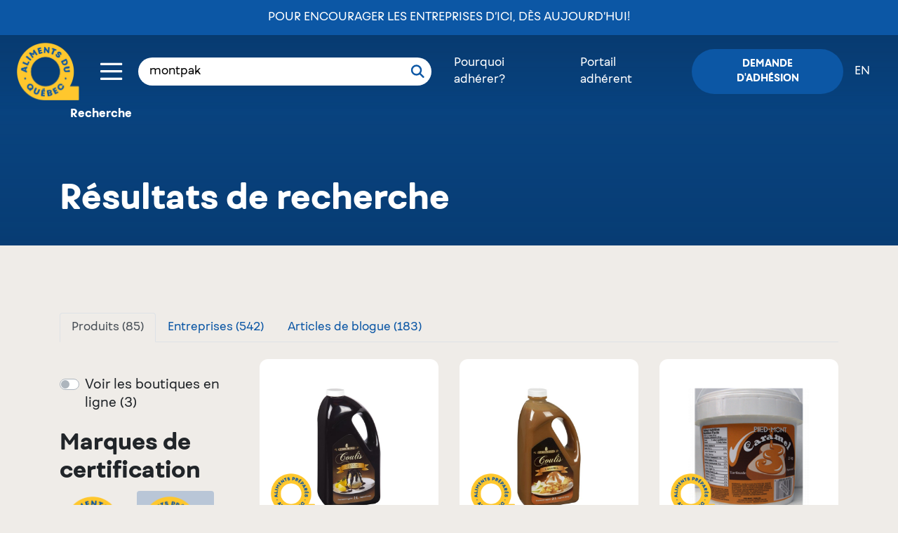

--- FILE ---
content_type: text/html; charset=UTF-8
request_url: https://www.alimentsduquebec.com/fr/recherche/montpak?tab=products&certification=apq&category=40
body_size: 11285
content:
<!doctype html>
<html lang="fr-CA" class="no-js">
<head>
    <meta charset="utf-8">
    <title>montpak | Résultats de recherche | Aliments du Québec</title>
    <meta name="description"        content="Aliments du Québec est un organisme sans but lucratif dont la mission est de promouvoir l&#039;industrie bioalimentaire à travers les marques Aliments du Québec et Aliments préparés au Québec et leurs déclinaisons respectives." />
        <meta property="og:title"       content="montpak | Résultats de recherche | Aliments du Québec" />
    <meta property="og:description" content="Aliments du Québec est un organisme sans but lucratif dont la mission est de promouvoir l&#039;industrie bioalimentaire à travers les marques Aliments du Québec et Aliments préparés au Québec et leurs déclinaisons respectives." />
    <meta property="og:image"       content="https://www.alimentsduquebec.com/build/icons/common/AQ_Branding_PastaGirl_2000x1112.jpg" />
    
        <meta property="og:type" content="website" />
    <meta property="og:url"  content="https://www.alimentsduquebec.com/fr/recherche/montpak?category=40&amp;certification=apq&amp;tab=products" />

    <meta http-equiv="x-ua-compatible"  content="ie=edge">
    <meta http-equiv="cleartype"        content="on">
    <meta name="viewport"               content="width=device-width, initial-scale=1.0">
    <meta name="application-name"                content="Aliments du Québec">
    <link rel="apple-touch-icon" sizes="180x180" href="/build/styles/../../build-front/favicon/apple-touch-icon.png">
    <link rel="icon" type="image/png" sizes="32x32" href="/build/styles/../../build-front/favicon/favicon-32x32.png">
    <link rel="icon" type="image/png" sizes="16x16" href="/build/styles/../../build-front/favicon/favicon-16x16.png">
    <link rel="manifest" href="/build/styles/../../build-front/favicon/site.webmanifest">
    <meta name="msapplication-TileColor" content="#da532c">
    <meta name="theme-color" content="#ffffff">

    <link   rel="canonical"
            href="https://www.alimentsduquebec.com/fr/recherche/montpak?category=40&amp;certification=apq&amp;tab=products" />
    <link   rel="alternate"
            href="https://www.alimentsduquebec.com/fr/recherche/montpak?category=40&amp;certification=apq&amp;tab=products"
            hreflang="x-default" />
    <link   rel="alternate"
            href="https://www.alimentsduquebec.com/en/search/montpak"
            hreflang="en" />
    <link   rel="alternate"
            href="https://www.alimentsduquebec.com/fr/recherche/montpak?category=40&amp;certification=apq&amp;tab=products"
            hreflang="fr-ca" />
    <link   rel="alternate"
            href="https://www.alimentsduquebec.com/en/search/montpak"
            hreflang="en-ca" />
     <meta  http-equiv="content-language" content="fr-ca">

                <link rel="preload" href="https://cdn.jsdelivr.net/gh/orestbida/cookieconsent@3.1.0/dist/cookieconsent.css" as="style" onload="this.rel='stylesheet'">
        <link rel="preload" href="/build/styles/../../build-front/styles/adq.css" as="style" onload="this.rel='stylesheet'">
    
    <link rel="preload" href="/build/styles/directory.css" as="style" onload="this.rel='stylesheet'">
    <script>
        /*! loadCSS: load a CSS file asynchronously. [c]2016 @scottjehl, Filament Group, Inc. Licensed MIT */
    !function(e){"use strict";var n=function(n,t,o){function i(e){return a.body?e():void setTimeout(function(){i(e)})}function r(){l.addEventListener&&l.removeEventListener("load",r),l.media=o||"all"}var d,a=e.document,l=a.createElement("link");if(t)d=t;else{var s=(a.body||a.getElementsByTagName("head")[0]).childNodes;d=s[s.length-1]}var f=a.styleSheets;l.rel="stylesheet",l.href=n,l.media="only x",i(function(){d.parentNode.insertBefore(l,t?d:d.nextSibling)});var u=function(e){for(var n=l.href,t=f.length;t--;)if(f[t].href===n)return e();setTimeout(function(){u(e)})};return l.addEventListener&&l.addEventListener("load",r),l.onloadcssdefined=u,u(r),l};"undefined"!=typeof exports?exports.loadCSS=n:e.loadCSS=n}("undefined"!=typeof global?global:this);

        /*! CSS rel=preload polyfill. Depends on loadCSS function. [c]2016 @scottjehl, Filament Group, Inc. Licensed MIT  */
    !function(e){if(e.loadCSS){var t=loadCSS.relpreload={};if(t.support=function(){try{return e.document.createElement("link").relList.supports("preload")}catch(t){return!1}},t.poly=function(){for(var t=e.document.getElementsByTagName("link"),n=0;n<t.length;n++){var r=t[n];"preload"===r.rel&&"style"===r.getAttribute("as")&&(e.loadCSS(r.href,r),r.rel=null)}},!t.support()){t.poly();var n=e.setInterval(t.poly,300);e.addEventListener&&e.addEventListener("load",function(){e.clearInterval(n)}),e.attachEvent&&e.attachEvent("onload",function(){e.clearInterval(n)})}}}(this);
</script>

    <script>
    dataLayer = [{
                'memberStatus' : 'logged-out',
        'memberType'   : 'guest',
    }];
</script>
    <!-- Google Tag Manager -->
<script>(function(w,d,s,l,i){w[l]=w[l]||[];w[l].push({'gtm.start':
new Date().getTime(),event:'gtm.js'});var f=d.getElementsByTagName(s)[0],
j=d.createElement(s),dl=l!='dataLayer'?'&l='+l:'';j.async=true;j.src=
'https://www.googletagmanager.com/gtm.js?id='+i+dl;f.parentNode.insertBefore(j,f);
})(window,document,'script','dataLayer','GTM-5WMV95');</script>
<!-- End Google Tag Manager -->
    <!-- Eyereturn Marketing Pixel -->
<script type='text/javascript'>(function l(d) { var site = '9098', page = 'Visites', s, er = d.createElement('script'); er.type = 'text/javascript'; er.async = true; er.src = '//o2.eyereturn.com/?site=' + site + '&page=' + page; s = d.getElementsByTagName('script')[0]; s.parentNode.insertBefore(er, s); } )(document);</script>
<!-- End Eyereturn Marketing Pixel -->    </head>

<body class="search-home">
  <div class="overlay-loading" style="position:fixed; left:0; top:0; width: 100vw; height:100vh; z-index:99999; background:#fff;"></div>

    <!-- Google Tag Manager (noscript) -->
<noscript><iframe src="https://www.googletagmanager.com/ns.html?id=GTM-5WMV95"
height="0" width="0" style="display:none;visibility:hidden"></iframe></noscript>
<!-- End Google Tag Manager (noscript) -->

            <header class="header">
    <div>
            <div class="announce-adq d-flex align-items-center">
        <a href="https://alimentsduquebec.com/fr/pour-encourager-les-entreprises-dici-des-aujourdhui/">Pour encourager les entreprises d’ici, dès aujourd’hui!</a>
    </div>

<nav class="fixed-nav d-flex align-items-center px-4 py-3">

            <div class="logo switch_logo">
            <a href="/fr/">
                <img class="w-100 no-scroll" src="/build/styles/../../build-front/icons/ADQ_Logo_scroll.svg" alt="Aliments du Québec">
                <img class="w-100 scroll" src="/build/styles/../../build-front/icons/AlimentsDuQuebec_Logo.svg" alt="Aliments du Québec">
            </a>
        </div>

        <div class="toggle-container ml-auto ml-md-4">
    <div class="btn-container">
        <button class="button" data-open="toggle-nav-modal">
                                         <span class="icon icon-menu"></span>
        </button>
    </div>

    
    <div class="toggle-nav-modal reveal" id="toggle-nav-modal" data-reveal style="display:none;">
        <div class="d-flex justify-content-between">
            <div class="logo m-4">
                <a href="/fr/">
                    <img class="w-100" src="/build/styles/../../build-front/icons/AlimentsDuQuebec_Logo.svg" alt="Aliments du Québec">
                </a>
            </div>
            <div class="search-bar-from position-relative px-3 my-4 d-flex justify-content-end d-md-none">
              <div class="loop-mobile d-md-none">
                  <svg viewBox="0 0 20 20" xmlns="http://www.w3.org/2000/svg" xmlns:xlink="http://www.w3.org/1999/xlink">
                    <g id="ADQ-Desktop" stroke="none" stroke-width="1" fill="none" fill-rule="evenodd" stroke-linecap="round" stroke-linejoin="round">
                      <g id="00_ADQ-Desktop-Page-Adhérer-v4" transform="translate(-583.000000, -42.000000)" stroke="#fff" stroke-width="2.5">
                        <g id="header">
                          <g id="module/hero" transform="translate(1.000000, 0.000000)">
                            <g id="module/nav/default">
                              <g id="Group" transform="translate(234.057637, 29.500000)">
                                <g id="icon/search" transform="translate(350.000000, 14.000000)">
                                  <circle id="Oval" cx="6.5" cy="6.5" r="6.5"></circle>
                                  <path d="M13.8284271,10.3284271 L13.8284271,17.3284271" id="Path-3" transform="translate(13.828427, 13.828427) rotate(-45.000000) translate(-13.828427, -13.828427) "></path>
                                </g>
                              </g>
                            </g>
                          </g>
                        </g>
                      </g>
                    </g>
                  </svg>
              </div>
                <form class="search-bar" action="/fr/soumettre/recherche" method="post">
    <div class="input-group">
        <input type="text" id="q" name="q" placeholder="Recherche" value="montpak" />
        <button type="submit">
            <svg viewBox="0 0 20 20" xmlns="http://www.w3.org/2000/svg" xmlns:xlink="http://www.w3.org/1999/xlink">
              <g id="ADQ-Desktop" stroke="none" stroke-width="1" fill="none" fill-rule="evenodd" stroke-linecap="round" stroke-linejoin="round">
                <g id="00_ADQ-Desktop-Page-Adhérer-v4" transform="translate(-583.000000, -42.000000)" stroke="#0C57A5" stroke-width="2.5">
                  <g id="header">
                    <g id="module/hero" transform="translate(1.000000, 0.000000)">
                      <g id="module/nav/default">
                        <g id="Group" transform="translate(234.057637, 29.500000)">
                          <g id="icon/search" transform="translate(350.000000, 14.000000)">
                            <circle id="Oval" cx="6.5" cy="6.5" r="6.5"></circle>
                            <path d="M13.8284271,10.3284271 L13.8284271,17.3284271" id="Path-3" transform="translate(13.828427, 13.828427) rotate(-45.000000) translate(-13.828427, -13.828427) "></path>
                          </g>
                        </g>
                      </g>
                    </g>
                  </g>
                </g>
              </g>
            </svg>
        </button>
    </div>
</form>
            </div>
            <div class="mr-5 ml-2 my-4 btn-container">
                <button class="close-button" data-close aria-label="Close modal" type="button">
                    <span class="icon icon-close"></span>
                </button>
            </div>
        </div>
        <div class="scroll-container">
            <nav class="toggle-nav m-5">
                <ul class="toggle-nav-container list-reset">
                                                                                                                    <li class="toggle-nav-item mb-4">
                            <a href="/fr/notre-organisation/" class="toggle-nav-item-link h2" target="_self">Notre organisation</a>
                        </li>
                                                                                                                    <li class="toggle-nav-item mb-4">
                            <a href="/fr/processus-de-verification/" class="toggle-nav-item-link h2" target="_self">Processus de vérification</a>
                        </li>
                                                                                                                    <li class="toggle-nav-item mb-4">
                            <a href="/fr/produits-dici" class="toggle-nav-item-link h2" target="_self">Produits vérifiés</a>
                        </li>
                                                                                                                    <li class="toggle-nav-item mb-4">
                            <a href="/fr/entreprises-adherentes/" class="toggle-nav-item-link h2" target="_self">Entreprises</a>
                        </li>
                                                                                                                    <li class="toggle-nav-item mb-4">
                            <a href="/fr/pourquoi-adherer/" class="toggle-nav-item-link h2" target="_self">Pourquoi adhérer</a>
                        </li>
                                                                                                                    <li class="toggle-nav-item mb-4">
                            <a href="/fr/blogue" class="toggle-nav-item-link h2" target="_self">Blogue</a>
                        </li>
                                                                                                                    <li class="toggle-nav-item mb-4">
                            <a href="/fr/nous-joindre/" class="toggle-nav-item-link h2" target="_self">Contact</a>
                        </li>
                                                                                                                    <li class="toggle-nav-item mb-4">
                            <a href="/fr/siam-soutien-individuel-dacces-aux-marches/" class="toggle-nav-item-link h2" target="_self">SIAM - Aide financière</a>
                        </li>
                                        <li class="toggle-nav-item mb-4 d-block d-md-none"><a class="toggle-nav-item-link h2" href="/fr/inscription">Demande d&#039;adhésion</a></li>
                    <li class="toggle-nav-item mb-4 d-block d-md-none"><a class="toggle-nav-item-link h2 text-uppercase" href="/en/search/montpak"
                           hreflang="en"
                           class="switcher"
                        >en</a></li>
                </ul>
            </nav>
        </div>
    </div>
</div>
    
    <div class="search-bar-from px-3 d-none d-md-block">
        <form class="search-bar" action="/fr/soumettre/recherche" method="post">
    <div class="input-group">
        <input type="text" id="q" name="q" placeholder="Recherche" value="montpak" />
        <button type="submit">
            <svg viewBox="0 0 20 20" xmlns="http://www.w3.org/2000/svg" xmlns:xlink="http://www.w3.org/1999/xlink">
              <g id="ADQ-Desktop" stroke="none" stroke-width="1" fill="none" fill-rule="evenodd" stroke-linecap="round" stroke-linejoin="round">
                <g id="00_ADQ-Desktop-Page-Adhérer-v4" transform="translate(-583.000000, -42.000000)" stroke="#0C57A5" stroke-width="2.5">
                  <g id="header">
                    <g id="module/hero" transform="translate(1.000000, 0.000000)">
                      <g id="module/nav/default">
                        <g id="Group" transform="translate(234.057637, 29.500000)">
                          <g id="icon/search" transform="translate(350.000000, 14.000000)">
                            <circle id="Oval" cx="6.5" cy="6.5" r="6.5"></circle>
                            <path d="M13.8284271,10.3284271 L13.8284271,17.3284271" id="Path-3" transform="translate(13.828427, 13.828427) rotate(-45.000000) translate(-13.828427, -13.828427) "></path>
                          </g>
                        </g>
                      </g>
                    </g>
                  </g>
                </g>
              </g>
            </svg>
        </button>
    </div>
</form>
    </div>

                    <ul class="login-nav list-reset d-flex align-items-center ml-0 ml-md-auto mb-0">
            <li class="certification px-3 d-none d-md-block"><a class="link color--white" href="/fr/pourquoi-adherer">Pourquoi adhérer?</a></li>
            <li class="px-3 d-none d-md-block"><a class="link color--white" href="/fr/session_adq">Portail adhérent</a></li>
            <li class="pl-3 pr-0 px-md-3"><a class="login button btn btn--small btn--blue" href="/fr/inscription">Demande d&#039;adhésion</a></li>
            <li class="switch-lang pr-3 d-none d-md-block"><a class="link color--white text-uppercase" href="/en/search/montpak"
                   hreflang="en"
                   class="switcher"
                >en</a></li>
        </ul>
    </nav>
    </div>
</header>
    
    <div>
        
<!-- BREADCRUMB -->
<section class="sub-nav-container">
    <div class="container">
      <div class="row">
        <div class="col-12">

          <nav class="breadcrumbs" data-component="breadcrumbs">
              <ul class="list-reset d-flex">
                                                                                                                                                                                                      <li><p class="mb-0">Recherche</p></li>
                                                                                </ul>
          </nav>
        </div>
      </div>
    </div>
</section>


<div class="search-wrapper"><div>

    <!-- TITLE ZONE -->
    <section class="banner banner-full banner-16d5f5d9542 no-link banner-menu">
        <div>
            <div class="bg">
                <div class="wrapper">
                    <h5 class="title" data-ckwidget-field="title">Résultats de recherche</h5>
                </div>
            </div>
        </div>
        <style type="text/css">
            .banner-16d5f5d9542 .bg {
                color: white;
                background-color: #0c57a5;
            }

            @media screen and (max-width: 40em) {
                .banner-16d5f5d9542 .bg {
                    padding-top: 350px;
                }

                .body>div:first-of-type {
                    padding-top: 270px;
                }

            }

            @media screen and (min-width: 40.0625em) {
                .banner-16d5f5d9542 .bg {
                    padding-top: 350px;
                }

                .body>div:first-of-type {
                    padding-top: 270px;
                }

            }
        </style>
    </section>

    <div class="main-wrapper with-subnav container py-5 py-md-7">
    
        <!-- BOOTSTRAP TABS -->
        <ul class="nav nav-tabs" data-tabs id="searchTabs" data-component="search-tabs">
                                                                    <li class="nav-item">
                <a class="nav-link active" href="?tab=products"
                    aria-selected="true">
                    Produits (85)
                </a>
            </li>
                                                                    <li class="nav-item">
                <a class="nav-link " href="?tab=business"
                    >
                    Entreprises (542)
                </a>
            </li>
                                                                    <li class="nav-item">
                <a class="nav-link " href="?tab=blogposts"
                    >
                    Articles de blogue (183)
                </a>
            </li>
                </ul>

        <div class="tabs-content search-results mt-4" data-tabs-content="searchTabs">
            <!-- PRODUCTS -->
                        <div class="tabs-panel" id="products">
                <div class="search-products">
                    <div class="element-list-wrapper row">

                        <!-- FILTERS -->
                        <div class="filters col-12 col-lg-3 mb-4 mb-md-0">
                            <div class="filter">
                                <div class="onlineshop mt-4">
                                    <div class="custom-control custom-switch">
                                                                                                                                                                                                                                                                                                                                                                                                                                                                                                                                                    <input type="checkbox" class="custom-control-input" id="onlineShopSwitch" data-href="/fr/recherche/montpak?tab=products&amp;boutique-en-ligne=true&amp;certification=apq&amp;category=40">
                                        <label class="custom-control-label" for="onlineShopSwitch">Voir les boutiques en ligne (3)</label>
                                    </div>
                                </div>

                                <!-- CERTIFICATIONS -->
                                <div class="certifications mt-4">
                                    <h3>Marques de certification</h3>
                                    <div class="all-certif">
                                                                                                                                                                                                                                                                                                                                                                                        
                                        <a href="/fr/recherche/montpak?tab=products&amp;certification=adq&amp;category=40" class="">
                                            <span class="certif adq "></span>
                                        </a>
                                                                                                                                                                                                                                                                                            
                                        <a href="/fr/recherche/montpak?tab=products&amp;certification=apq&amp;category=40" class="bg-adq-blue-light rounded">
                                            <span class="certif apq  selected"></span>
                                        </a>
                                                                                                                                                            
                                        <a href="/fr/recherche/montpak?tab=products&amp;certification=adqb&amp;category=40" class="">
                                            <span class="certif adqb "></span>
                                        </a>
                                                                                                                                                            
                                        <a href="/fr/recherche/montpak?tab=products&amp;certification=apqb&amp;category=40" class="">
                                            <span class="certif apqb "></span>
                                        </a>
                                                                        </div>
                                </div>
                            </div>
                                                        <div class="filter">
                                <div class="categories mt-4">
                                    <h3>Catégories</h3>
                                    <div class="all-category">
                                                                                                                                                                                                                                                    <ul class="ul-cat-region">
                                                                                            <li class="sub"><a href="/fr/recherche/montpak?tab=products&amp;certification=apq">Toutes les catégories</a></li>
                                                                                                                                                                                <li class="sub"><a href="/fr/recherche/montpak?tab=products&amp;certification=apq&amp;category=1">Boissons</a></li>
                                                                                                                                                                                <li class="sub"><a href="/fr/recherche/montpak?tab=products&amp;certification=apq&amp;category=68">Boulangeries, pâtisseries et pâtes alimentaires</a></li>
                                                                                                                                                                                <li class="sub selected"><span>Confiseries et produits sucrés</span></li>
                                                                                                                                                                                <li class="sub"><a href="/fr/recherche/montpak?tab=products&amp;certification=apq&amp;category=20">Fruits et légumes</a></li>
                                                                                                                                                                                <li class="sub"><a href="/fr/recherche/montpak?tab=products&amp;certification=apq&amp;category=36">Huiles, autres matières grasses et légumineuses</a></li>
                                                                                                                                                                                <li class="sub"><a href="/fr/recherche/montpak?tab=products&amp;certification=apq&amp;category=12">Mets préparés et produits végétariens</a></li>
                                                                                                                                                                                <li class="sub"><a href="/fr/recherche/montpak?tab=products&amp;certification=apq&amp;category=33">Noix, arachides, Graines et grignotines</a></li>
                                                                                                                                                                                <li class="sub"><a href="/fr/recherche/montpak?tab=products&amp;certification=apq&amp;category=17">Nourriture pour animaux</a></li>
                                                                                                                                                                                <li class="sub"><a href="/fr/recherche/montpak?tab=products&amp;certification=apq&amp;category=45">Poissons et fruits de mer</a></li>
                                                                                                                                                                                <li class="sub"><a href="/fr/recherche/montpak?tab=products&amp;certification=apq&amp;category=8">Produits céréaliers</a></li>
                                                                                                                                                                                <li class="sub"><a href="/fr/recherche/montpak?tab=products&amp;certification=apq&amp;category=54">Produits laitiers et substituts</a></li>
                                                                                                                                                                                <li class="sub"><a href="/fr/recherche/montpak?tab=products&amp;certification=apq&amp;category=63">Soupes, sauces, marinades, assaisonnements et épices</a></li>
                                                                                                                                                                                <li class="sub"><a href="/fr/recherche/montpak?tab=products&amp;certification=apq&amp;category=25">Viandes</a></li>
                                                                                                                            </ul>
                                    </div>
                                </div>
                            </div>

                            <div class="filter per-page-zone mt-4">
                                <div class="per-page per-page-label">Résultats par page:</div>
                                <div class="per-page">
                                                                                                                                                                                                                    <a class="badge" href="/fr/recherche/montpak?tab=products&amp;certification=apq&amp;perPage=12">
                                        12
                                    </a>
                                                                                                                                                                                                                    <a class="badge badge-primary" href="/fr/recherche/montpak?tab=products&amp;certification=apq&amp;perPage=24">
                                        24
                                    </a>
                                                                                                                                                                                                                    <a class="badge" href="/fr/recherche/montpak?tab=products&amp;certification=apq&amp;perPage=48">
                                        48
                                    </a>
                                                                                                                                                                                                                    <a class="badge" href="/fr/recherche/montpak?tab=products&amp;certification=apq&amp;perPage=96">
                                        96
                                    </a>
                                                                </div>
                            </div>
                        </div>

                        <!-- LISTING -->
                        <div class="element-list col-12 col-lg-9" data-component="element-list" data-resize>
                                                        
                                                                                            <div class="pages " id="products-1">
                                                                        <div class="page">
                                        <div class="row">
                                                                                                                                <div class="generic-item product col-12 col-md-4 mb-4" data-component="element-list-item">
                                                <a href="/fr/produits-dici/produits-certifies/pied-mont-coulis-de-chocolat">
                                                    <div class="content bg--white w-100 h-100 p-3 border-radius-item d-flex flex-column justify-content-between">
                                                        <div class="image"
                                                             data-component="lazyload-image"
                                                             data-lazyload-type="element-list-item"
                                                             data-url="/files/20180510/70064819328648-p-jpg_1525968673.jpg" >
                                                                                                                            <img class="w-100 p-3" src="[data-uri]" />
                                                                                                                        <span class="certif apq" ></span>
                                                        </div>
                                                        <div>
                                                            <h5 class="item-title mb-2">Pied-Mont Coulis de Chocolat</h5>
                                                            <div class="item-subtitle">
                                                                                                                                    Pied-Mont
                                                                                                                            </div>
                                                        </div>
                                                    </div>
                                                </a>
                                            </div>
                                                                                                                                <div class="generic-item product col-12 col-md-4 mb-4" data-component="element-list-item">
                                                <a href="/fr/produits-dici/produits-certifies/pied-mont-coulis-de-caramel">
                                                    <div class="content bg--white w-100 h-100 p-3 border-radius-item d-flex flex-column justify-content-between">
                                                        <div class="image"
                                                             data-component="lazyload-image"
                                                             data-lazyload-type="element-list-item"
                                                             data-url="/files/20180510/70064819328655-p-jpg_1525968927.jpg" >
                                                                                                                            <img class="w-100 p-3" src="[data-uri]" />
                                                                                                                        <span class="certif apq" ></span>
                                                        </div>
                                                        <div>
                                                            <h5 class="item-title mb-2">Pied-Mont Coulis de Caramel</h5>
                                                            <div class="item-subtitle">
                                                                                                                                    Pied-Mont
                                                                                                                            </div>
                                                        </div>
                                                    </div>
                                                </a>
                                            </div>
                                                                                                                                <div class="generic-item product col-12 col-md-4 mb-4" data-component="element-list-item">
                                                <a href="/fr/produits-dici/produits-certifies/pied-mont-caramel">
                                                    <div class="content bg--white w-100 h-100 p-3 border-radius-item d-flex flex-column justify-content-between">
                                                        <div class="image"
                                                             data-component="lazyload-image"
                                                             data-lazyload-type="element-list-item"
                                                             data-url="/files/documents/images/ImageCropper/caramel_2kg_3f324eb07bb74885a739242fbd1a0df6.jpg" >
                                                                                                                            <img class="w-100 p-3" src="[data-uri]" />
                                                                                                                        <span class="certif apq" ></span>
                                                        </div>
                                                        <div>
                                                            <h5 class="item-title mb-2">Pied-Mont Caramel</h5>
                                                            <div class="item-subtitle">
                                                                                                                                    Pied-Mont
                                                                                                                            </div>
                                                        </div>
                                                    </div>
                                                </a>
                                            </div>
                                                                                                                                <div class="generic-item product col-12 col-md-4 mb-4" data-component="element-list-item">
                                                <a href="/fr/produits-dici/produits-certifies/pied-mont-marmelade-3-fruits">
                                                    <div class="content bg--white w-100 h-100 p-3 border-radius-item d-flex flex-column justify-content-between">
                                                        <div class="image"
                                                             data-component="lazyload-image"
                                                             data-lazyload-type="element-list-item"
                                                             data-url="/files/20181112/pm-marmelade-3-fruits-5l-jpg_1542059983.jpg" >
                                                                                                                            <img class="w-100 p-3" src="[data-uri]" />
                                                                                                                        <span class="certif apq" ></span>
                                                        </div>
                                                        <div>
                                                            <h5 class="item-title mb-2">Pied-Mont Marmelade 3 Fruits</h5>
                                                            <div class="item-subtitle">
                                                                                                                                    Pied-Mont
                                                                                                                            </div>
                                                        </div>
                                                    </div>
                                                </a>
                                            </div>
                                                                                                                                <div class="generic-item product col-12 col-md-4 mb-4" data-component="element-list-item">
                                                <a href="/fr/produits-dici/produits-certifies/pied-mont-coulis-de-framboises-1">
                                                    <div class="content bg--white w-100 h-100 p-3 border-radius-item d-flex flex-column justify-content-between">
                                                        <div class="image"
                                                             data-component="lazyload-image"
                                                             data-lazyload-type="element-list-item"
                                                             data-url="/files/20180510/70064819328624-p-jpg_1525968072.jpg" >
                                                                                                                            <img class="w-100 p-3" src="[data-uri]" />
                                                                                                                        <span class="certif apq" ></span>
                                                        </div>
                                                        <div>
                                                            <h5 class="item-title mb-2">Pied-Mont Coulis de Framboises</h5>
                                                            <div class="item-subtitle">
                                                                                                                                    Pied-Mont
                                                                                                                            </div>
                                                        </div>
                                                    </div>
                                                </a>
                                            </div>
                                                                                                                                <div class="generic-item product col-12 col-md-4 mb-4" data-component="element-list-item">
                                                <a href="/fr/produits-dici/produits-certifies/menthes-pensees-positives-1">
                                                    <div class="content bg--white w-100 h-100 p-3 border-radius-item d-flex flex-column justify-content-between">
                                                        <div class="image"
                                                             data-component="lazyload-image"
                                                             data-lazyload-type="element-list-item"
                                                             data-url="/files/20240703/photo-pensees-positives-1-couleur-fev-2024_1720020314.jpg" >
                                                                                                                            <img class="w-100 p-3" src="[data-uri]" />
                                                                                                                        <span class="certif apq" ></span>
                                                        </div>
                                                        <div>
                                                            <h5 class="item-title mb-2">Menthes - Pensées positives</h5>
                                                            <div class="item-subtitle">
                                                                                                                                    Montbec
                                                                                                                            </div>
                                                        </div>
                                                    </div>
                                                </a>
                                            </div>
                                                                                                                                <div class="generic-item product col-12 col-md-4 mb-4" data-component="element-list-item">
                                                <a href="/fr/produits-dici/produits-certifies/rafraichisseurs-dhaleine-cannelle-piquante-sans-sucre-ajoute">
                                                    <div class="content bg--white w-100 h-100 p-3 border-radius-item d-flex flex-column justify-content-between">
                                                        <div class="image"
                                                             data-component="lazyload-image"
                                                             data-lazyload-type="element-list-item"
                                                             data-url="/files/20250205/rh-cannelle_1738801402.png" >
                                                                                                                            <img class="w-100 p-3" src="[data-uri]" />
                                                                                                                        <span class="certif apq" ></span>
                                                        </div>
                                                        <div>
                                                            <h5 class="item-title mb-2">Rafraîchisseurs d&#039;Haleine - Cannelle Piq...</h5>
                                                            <div class="item-subtitle">
                                                                                                                                    Montbec
                                                                                                                            </div>
                                                        </div>
                                                    </div>
                                                </a>
                                            </div>
                                                                                                                                <div class="generic-item product col-12 col-md-4 mb-4" data-component="element-list-item">
                                                <a href="/fr/produits-dici/produits-certifies/bonbons-punch-aux-agrumes-sans-sucre">
                                                    <div class="content bg--white w-100 h-100 p-3 border-radius-item d-flex flex-column justify-content-between">
                                                        <div class="image"
                                                             data-component="lazyload-image"
                                                             data-lazyload-type="element-list-item"
                                                             data-url="/files/20250203/fruitti-punch-aux-agrumes-70g_1738608814.png" >
                                                                                                                            <img class="w-100 p-3" src="[data-uri]" />
                                                                                                                        <span class="certif apq" ></span>
                                                        </div>
                                                        <div>
                                                            <h5 class="item-title mb-2">Bonbons -= Punch aux agrumes  Sans Sucre</h5>
                                                            <div class="item-subtitle">
                                                                                                                                    Montbec
                                                                                                                            </div>
                                                        </div>
                                                    </div>
                                                </a>
                                            </div>
                                                                                                                                <div class="generic-item product col-12 col-md-4 mb-4" data-component="element-list-item">
                                                <a href="/fr/produits-dici/produits-certifies/friandises-choco-moka-sans-sucre">
                                                    <div class="content bg--white w-100 h-100 p-3 border-radius-item d-flex flex-column justify-content-between">
                                                        <div class="image"
                                                             data-component="lazyload-image"
                                                             data-lazyload-type="element-list-item"
                                                             data-url="/files/20201013/choco-moka-70g-fev-2020_1602599933.jpg" >
                                                                                                                            <img class="w-100 p-3" src="[data-uri]" />
                                                                                                                        <span class="certif apq" ></span>
                                                        </div>
                                                        <div>
                                                            <h5 class="item-title mb-2">Friandises CHOCO Moka Sans Sucre</h5>
                                                            <div class="item-subtitle">
                                                                                                                                    Montbec
                                                                                                                            </div>
                                                        </div>
                                                    </div>
                                                </a>
                                            </div>
                                                                                                                                <div class="generic-item product col-12 col-md-4 mb-4" data-component="element-list-item">
                                                <a href="/fr/produits-dici/produits-certifies/rafraichisseurs-dhaleine-orange-glacee-sans-sucre-ajoute">
                                                    <div class="content bg--white w-100 h-100 p-3 border-radius-item d-flex flex-column justify-content-between">
                                                        <div class="image"
                                                             data-component="lazyload-image"
                                                             data-lazyload-type="element-list-item"
                                                             data-url="/files/20250205/rh-orange_1738801358.png" >
                                                                                                                            <img class="w-100 p-3" src="[data-uri]" />
                                                                                                                        <span class="certif apq" ></span>
                                                        </div>
                                                        <div>
                                                            <h5 class="item-title mb-2">Rafraîchisseurs d&#039;Haleine - Orange Glacé...</h5>
                                                            <div class="item-subtitle">
                                                                                                                                    Montbec
                                                                                                                            </div>
                                                        </div>
                                                    </div>
                                                </a>
                                            </div>
                                                                                                                                <div class="generic-item product col-12 col-md-4 mb-4" data-component="element-list-item">
                                                <a href="/fr/produits-dici/produits-certifies/bonbons-canneberge-sans-sucre-ajoute">
                                                    <div class="content bg--white w-100 h-100 p-3 border-radius-item d-flex flex-column justify-content-between">
                                                        <div class="image"
                                                             data-component="lazyload-image"
                                                             data-lazyload-type="element-list-item"
                                                             data-url="/files/documents/images/ImageCropper/Canneberge_100g_-_Haute_resolution_8556f32d07104793a65b7ab8fdb94a00.jpg" >
                                                                                                                            <img class="w-100 p-3" src="[data-uri]" />
                                                                                                                        <span class="certif apq" ></span>
                                                        </div>
                                                        <div>
                                                            <h5 class="item-title mb-2">Bonbons Canneberge Sans Sucre Ajouté</h5>
                                                            <div class="item-subtitle">
                                                                                                                                    Montbec
                                                                                                                            </div>
                                                        </div>
                                                    </div>
                                                </a>
                                            </div>
                                                                                                                                <div class="generic-item product col-12 col-md-4 mb-4" data-component="element-list-item">
                                                <a href="/fr/produits-dici/produits-certifies/bonbons-orange-creme-sans-sucre">
                                                    <div class="content bg--white w-100 h-100 p-3 border-radius-item d-flex flex-column justify-content-between">
                                                        <div class="image"
                                                             data-component="lazyload-image"
                                                             data-lazyload-type="element-list-item"
                                                             data-url="/files/20250203/fruitti-orange-cre-me-70g_1738607397.png" >
                                                                                                                            <img class="w-100 p-3" src="[data-uri]" />
                                                                                                                        <span class="certif apq" ></span>
                                                        </div>
                                                        <div>
                                                            <h5 class="item-title mb-2">Bonbons - Orange crème Sans Sucre</h5>
                                                            <div class="item-subtitle">
                                                                                                                                    Montbec
                                                                                                                            </div>
                                                        </div>
                                                    </div>
                                                </a>
                                            </div>
                                                                                                                                <div class="generic-item product col-12 col-md-4 mb-4" data-component="element-list-item">
                                                <a href="/fr/produits-dici/produits-certifies/bonbons-the-des-bois-sans-sucre-ajoute">
                                                    <div class="content bg--white w-100 h-100 p-3 border-radius-item d-flex flex-column justify-content-between">
                                                        <div class="image"
                                                             data-component="lazyload-image"
                                                             data-lazyload-type="element-list-item"
                                                             data-url="/files/20250203/mintti-the-des-bois-100g_1738601719.png" >
                                                                                                                            <img class="w-100 p-3" src="[data-uri]" />
                                                                                                                        <span class="certif apq" ></span>
                                                        </div>
                                                        <div>
                                                            <h5 class="item-title mb-2">Bonbons Thé des Bois Sans Sucre Ajouté</h5>
                                                            <div class="item-subtitle">
                                                                                                                                    Montbec
                                                                                                                            </div>
                                                        </div>
                                                    </div>
                                                </a>
                                            </div>
                                                                                                                                <div class="generic-item product col-12 col-md-4 mb-4" data-component="element-list-item">
                                                <a href="/fr/produits-dici/produits-certifies/bonbons-framboise-sans-sucre-ajoute">
                                                    <div class="content bg--white w-100 h-100 p-3 border-radius-item d-flex flex-column justify-content-between">
                                                        <div class="image"
                                                             data-component="lazyload-image"
                                                             data-lazyload-type="element-list-item"
                                                             data-url="/files/20250203/fruitti-framboise-100g_1738601778.png" >
                                                                                                                            <img class="w-100 p-3" src="[data-uri]" />
                                                                                                                        <span class="certif apq" ></span>
                                                        </div>
                                                        <div>
                                                            <h5 class="item-title mb-2">Bonbons Framboise Sans Sucre Ajouté</h5>
                                                            <div class="item-subtitle">
                                                                                                                                    Montbec
                                                                                                                            </div>
                                                        </div>
                                                    </div>
                                                </a>
                                            </div>
                                                                                                                                <div class="generic-item product col-12 col-md-4 mb-4" data-component="element-list-item">
                                                <a href="/fr/produits-dici/produits-certifies/friandises-choco-menthe-sans-sucre-ajoute">
                                                    <div class="content bg--white w-100 h-100 p-3 border-radius-item d-flex flex-column justify-content-between">
                                                        <div class="image"
                                                             data-component="lazyload-image"
                                                             data-lazyload-type="element-list-item"
                                                             data-url="/files/20201001/choco-menthe-70g_1601581562.jpg" >
                                                                                                                            <img class="w-100 p-3" src="[data-uri]" />
                                                                                                                        <span class="certif apq" ></span>
                                                        </div>
                                                        <div>
                                                            <h5 class="item-title mb-2">Friandises CHOCO Menthe Sans Sucre Ajout...</h5>
                                                            <div class="item-subtitle">
                                                                                                                                    Montbec
                                                                                                                            </div>
                                                        </div>
                                                    </div>
                                                </a>
                                            </div>
                                                                                                                                <div class="generic-item product col-12 col-md-4 mb-4" data-component="element-list-item">
                                                <a href="/fr/produits-dici/produits-certifies/bonbons-menthes-sans-sucre-ajoute">
                                                    <div class="content bg--white w-100 h-100 p-3 border-radius-item d-flex flex-column justify-content-between">
                                                        <div class="image"
                                                             data-component="lazyload-image"
                                                             data-lazyload-type="element-list-item"
                                                             data-url="/files/20250203/mintti-menthe-100g_1738601629.png" >
                                                                                                                            <img class="w-100 p-3" src="[data-uri]" />
                                                                                                                        <span class="certif apq" ></span>
                                                        </div>
                                                        <div>
                                                            <h5 class="item-title mb-2">Bonbons Menthes Sans Sucre Ajouté</h5>
                                                            <div class="item-subtitle">
                                                                                                                                    Montbec
                                                                                                                            </div>
                                                        </div>
                                                    </div>
                                                </a>
                                            </div>
                                                                                                                                <div class="generic-item product col-12 col-md-4 mb-4" data-component="element-list-item">
                                                <a href="/fr/produits-dici/produits-certifies/bonbons-menthe-verte-sans-sucre-ajoute">
                                                    <div class="content bg--white w-100 h-100 p-3 border-radius-item d-flex flex-column justify-content-between">
                                                        <div class="image"
                                                             data-component="lazyload-image"
                                                             data-lazyload-type="element-list-item"
                                                             data-url="/files/20250203/mintti-menthe-verte-100g_1738601825.png" >
                                                                                                                            <img class="w-100 p-3" src="[data-uri]" />
                                                                                                                        <span class="certif apq" ></span>
                                                        </div>
                                                        <div>
                                                            <h5 class="item-title mb-2">Bonbons - Menthe verte Sans Sucre Ajouté</h5>
                                                            <div class="item-subtitle">
                                                                                                                                    Montbec
                                                                                                                            </div>
                                                        </div>
                                                    </div>
                                                </a>
                                            </div>
                                                                                                                                <div class="generic-item product col-12 col-md-4 mb-4" data-component="element-list-item">
                                                <a href="/fr/produits-dici/produits-certifies/rafraichisseur-dhaleine-menthe-forte-sans-sucre-ajoute">
                                                    <div class="content bg--white w-100 h-100 p-3 border-radius-item d-flex flex-column justify-content-between">
                                                        <div class="image"
                                                             data-component="lazyload-image"
                                                             data-lazyload-type="element-list-item"
                                                             data-url="/files/20250205/rh-menthe_1738801442.png" >
                                                                                                                            <img class="w-100 p-3" src="[data-uri]" />
                                                                                                                        <span class="certif apq" ></span>
                                                        </div>
                                                        <div>
                                                            <h5 class="item-title mb-2">Rafraîchisseur d&#039;Haleine - Menthe Forte ...</h5>
                                                            <div class="item-subtitle">
                                                                                                                                    Montbec
                                                                                                                            </div>
                                                        </div>
                                                    </div>
                                                </a>
                                            </div>
                                                                                                                                <div class="generic-item product col-12 col-md-4 mb-4" data-component="element-list-item">
                                                <a href="/fr/produits-dici/produits-certifies/menthes-pensees-positives">
                                                    <div class="content bg--white w-100 h-100 p-3 border-radius-item d-flex flex-column justify-content-between">
                                                        <div class="image"
                                                             data-component="lazyload-image"
                                                             data-lazyload-type="element-list-item"
                                                             data-url="/files/20240502/pensees-positives-1-couleur-fev-2024_1714644387.jpg" >
                                                                                                                            <img class="w-100 p-3" src="[data-uri]" />
                                                                                                                        <span class="certif apq" ></span>
                                                        </div>
                                                        <div>
                                                            <h5 class="item-title mb-2">Menthes - Pensées positives</h5>
                                                            <div class="item-subtitle">
                                                                                                                                    Montbec
                                                                                                                            </div>
                                                        </div>
                                                    </div>
                                                </a>
                                            </div>
                                                                                                                                <div class="generic-item product col-12 col-md-4 mb-4" data-component="element-list-item">
                                                <a href="/fr/produits-dici/produits-certifies/friandises-choco-orange-creme-sans-sucre">
                                                    <div class="content bg--white w-100 h-100 p-3 border-radius-item d-flex flex-column justify-content-between">
                                                        <div class="image"
                                                             data-component="lazyload-image"
                                                             data-lazyload-type="element-list-item"
                                                             data-url="/files/20201013/choco-orange-creme-70g_1602600368.jpg" >
                                                                                                                            <img class="w-100 p-3" src="[data-uri]" />
                                                                                                                        <span class="certif apq" ></span>
                                                        </div>
                                                        <div>
                                                            <h5 class="item-title mb-2">Friandises CHOCO Orange crème Sans Sucre</h5>
                                                            <div class="item-subtitle">
                                                                                                                                    Montbec
                                                                                                                            </div>
                                                        </div>
                                                    </div>
                                                </a>
                                            </div>
                                                                                                                                <div class="generic-item product col-12 col-md-4 mb-4" data-component="element-list-item">
                                                <a href="/fr/produits-dici/produits-certifies/mais-eclate-a-lerable">
                                                    <div class="content bg--white w-100 h-100 p-3 border-radius-item d-flex flex-column justify-content-between">
                                                        <div class="image"
                                                             data-component="lazyload-image"
                                                             data-lazyload-type="element-list-item"
                                                             data-url="" >
                                                                                                                            <img src="/files/20200311/adq-icones-confiseries-produits-sucres-pastille_1583938489.svg" class="img-cat w-100 p-3" />
                                                                                                                        <span class="certif apq" ></span>
                                                        </div>
                                                        <div>
                                                            <h5 class="item-title mb-2">Maïs éclaté à l&#039;érable</h5>
                                                            <div class="item-subtitle">
                                                                                                                                    Produit d&#039;érable Mont Bois
                                                                                                                            </div>
                                                        </div>
                                                    </div>
                                                </a>
                                            </div>
                                                                                                                                <div class="generic-item product col-12 col-md-4 mb-4" data-component="element-list-item">
                                                <a href="/fr/produits-dici/produits-certifies/chocolat-noir-mi-amere-58-et-beurre-derable">
                                                    <div class="content bg--white w-100 h-100 p-3 border-radius-item d-flex flex-column justify-content-between">
                                                        <div class="image"
                                                             data-component="lazyload-image"
                                                             data-lazyload-type="element-list-item"
                                                             data-url="" >
                                                                                                                            <img src="/files/20200311/adq-icones-confiseries-produits-sucres-pastille_1583938489.svg" class="img-cat w-100 p-3" />
                                                                                                                        <span class="certif apq" ></span>
                                                        </div>
                                                        <div>
                                                            <h5 class="item-title mb-2">Chocolat noir mi-amère 58% et beurre d&#039;é...</h5>
                                                            <div class="item-subtitle">
                                                                                                                                    Produits D&#039;érable Montbois
                                                                                                                            </div>
                                                        </div>
                                                    </div>
                                                </a>
                                            </div>
                                                                                                                                <div class="generic-item product col-12 col-md-4 mb-4" data-component="element-list-item">
                                                <a href="/fr/produits-dici/produits-certifies/cornet-beurre-derable-et-chocolat-1">
                                                    <div class="content bg--white w-100 h-100 p-3 border-radius-item d-flex flex-column justify-content-between">
                                                        <div class="image"
                                                             data-component="lazyload-image"
                                                             data-lazyload-type="element-list-item"
                                                             data-url="" >
                                                                                                                            <img src="/files/20200311/adq-icones-confiseries-produits-sucres-pastille_1583938489.svg" class="img-cat w-100 p-3" />
                                                                                                                        <span class="certif apq" ></span>
                                                        </div>
                                                        <div>
                                                            <h5 class="item-title mb-2">Cornet Beurre d&#039;érable et Chocolat</h5>
                                                            <div class="item-subtitle">
                                                                                                                                    Produits D&#039;érable Montbois
                                                                                                                            </div>
                                                        </div>
                                                    </div>
                                                </a>
                                            </div>
                                                                                                                                <div class="generic-item product col-12 col-md-4 mb-4" data-component="element-list-item">
                                                <a href="/fr/produits-dici/produits-certifies/caramel-a-lerable-4">
                                                    <div class="content bg--white w-100 h-100 p-3 border-radius-item d-flex flex-column justify-content-between">
                                                        <div class="image"
                                                             data-component="lazyload-image"
                                                             data-lazyload-type="element-list-item"
                                                             data-url="" >
                                                                                                                            <img src="/files/20200311/adq-icones-confiseries-produits-sucres-pastille_1583938489.svg" class="img-cat w-100 p-3" />
                                                                                                                        <span class="certif apq" ></span>
                                                        </div>
                                                        <div>
                                                            <h5 class="item-title mb-2">Caramel à l&#039;érable</h5>
                                                            <div class="item-subtitle">
                                                                                                                                    Produits D&#039;érable Montbois
                                                                                                                            </div>
                                                        </div>
                                                    </div>
                                                </a>
                                            </div>
                                                                                </div>
                                    </div>

                                                                    <nav class="pagination" >
        <ul class="list-reset d-flex pl-0 justify-content-center w-100">
        
        
                                    
                <li class="page">
                                            <span>1</span>
                                    </li>

                                                
                <li class="page">
                    
                                                    <a href="/fr/recherche/montpak?page=2&amp;tab=products&amp;category=40&amp;perPage=24">2</a>
                                                            </li>

                                                                <li class="spacer"><span>...</span></li>
                                                
                <li class="page">
                    
                                                    <a href="/fr/recherche/montpak?page=4&amp;tab=products&amp;category=40&amp;perPage=24">4</a>
                                                            </li>

                    
                    <li class="next">
                                    <a href="/fr/recherche/montpak?page=2&amp;tab=products&amp;category=40&amp;perPage=24">Suivante</a>
                            </li>
                            </ul>
    </nav>
                                </div>
                                                    </div>
                    </div>
                </div>
            </div>
                        <!-- BUSINESS(ES) -->
                        <!-- BLOGS -->
                    </div>
        </div>

</div></div>

    </div>

            <footer class="footer bg--adq-blue color--white">
    <div class="container">
      <div class="row flex-column-reverse flex-md-row">

        <div class="col-12 col-md-6">
          <nav class="footer-links">
<ul class="list-reset">
	<li class="mb-2 mb-md-3"><a class="link" href="/fr/notre-organisation/">Notre organisation</a></li>
	<li class="mb-2 mb-md-3"><a class="link" href="/fr/processus-de-verification/">Processus de v&eacute;rification</a></li>
	<li class="mb-2 mb-md-3"><a class="link" href="/fr/produits-dici">Produits v&eacute;rifi&eacute;s</a></li>
	<li class="mb-2 mb-md-3"><a class="link" href="/fr/entreprises-adherentes/">Entreprises adh&eacute;rentes</a></li>
	<li class="mb-2 mb-md-3"><a class="link" href="/fr/pourquoi-adherer/">Pourquoi adh&eacute;rer</a></li>
	<li class="mb-2 mb-md-3"><a class="link" href="/fr/blogue">Blogue</a></li>
	<li class="mb-2 mb-md-3"><a class="link" href="/fr/nous-joindre/">Contact</a></li>
	<li class="mb-2 mb-md-3"><a class="link" href="/fr/partenaires/">Partenaires</a></li>
	<li class="mb-2 mb-md-3"><a class="link" href="/fr/foire-aux-questions-faq/">Foire aux questions</a></li>
	<li class="mb-2 mb-md-3"><a class="link" href="/fr/infolettre/">Infolettre</a></li>
	<li class="mb-2 mb-md-3"><a class="link" href="/fr/politique-de-confidentialite/">Politique de confidentialité</a></li>
 
</ul>
</nav>

          <div class="social mt-5 d-block d-md-none justify-content-center">
            <h3 class="mb-4">Suivez-nous!</h3>

            <div class="d-flex justify-content-center">
              <a class="mr-4 mr-md-2" href="//www.instagram.com/alimentsqc/">
                <img class="icon__instagram" src="/build/styles/../../build-front/icons/icon-instagram.svg" alt="">
              </a>
              <a href="//www.facebook.com/alimentsduquebec">
                <img class="icon__facebook" src="/build/styles/../../build-front/icons/icon-instagram.svg" alt="">
              </a>
            </div>
          </div>

          <div class="copyrights mt-5">
              &copy; 2026
              Aliments du Québec
              <span class="break"></span>
              Tous droits réservés
              <span class="break"></span>
              <button type="button" data-cc="show-preferencesModal" class="cookie-btn">Gestion des témoins</button>
          </div>
        </div>

        <div class="col-12 col-md-6 d-flex flex-column justify-content-between">
          <div class="">
            <h3 class="mb-4">Savourez le Québec, dans<br>toutes les occasions!</h3>
            <a class="btn mb-4 mb-md-0" href="https://alimentsduquebecaumenu.com/" target="_blank">En savoir plus
              <img class="icon__external-link ml-2" src="/build/styles/../../build-front/icons/icon-link-out.svg" alt="external link icon">
            </a>
          </div>

          <div class="social d-none d-md-block">
            <h3 class="mb-4">Suivez-nous!</h3>

            <div class="d-flex">
              <a class="mr-2" href="//www.instagram.com/alimentsqc/">
                <img class="icon__instagram" src="/build/styles/../../build-front/icons/icon-instagram.svg" alt="">
              </a>
              <a href="//www.facebook.com/alimentsduquebec">
                <img class="icon__facebook" src="/build/styles/../../build-front/icons/icon-facebook.svg" alt="">
              </a>
            </div>
          </div>
        </div>
      </div>

      </footer>
    
                <script src="https://cdn.jsdelivr.net/gh/orestbida/cookieconsent@3.1.0/dist/cookieconsent.umd.js"></script>
        <script src="/build/scripts/dependencies.js" defer></script>
        <script src="/build/scripts/common.js" defer></script>
        <script src="/build/scripts/site.js" defer></script>
        <script src="/build/scripts/../../build-front/scripts/all.min.js" defer></script>
    
    <script src="/build/scripts/search.js" defer></script>
    <script>
        document.addEventListener("DOMContentLoaded", function(event) {
            jQuery('#searchTabs').on('change.zf.tabs', function() {
                $(window).trigger('resize');
            });
        });
    </script>
</body>
</html>


--- FILE ---
content_type: application/javascript
request_url: https://www.alimentsduquebec.com/build/scripts/search.js
body_size: 1340
content:
/*!
 * @preserve Generated by nwayo 3.3.6 for alimentsduquebec:site
 */

 (function(global, undefined) { 
	//-------------------------------------
	//-- Collection starter kit
	//-------------------------------------
	//-------------------------------------
	//-- Exclusion starter kit
	//-------------------------------------
	
	/* eslint-disable no-unused-vars */
	var define = undefined;
	var require = undefined;
	
	
	/* eslint-disable strict, no-unused-vars, no-redeclare, prefer-destructuring */
	var PROJECT = global.nwayo.project;
	var app = global[PROJECT];
	var konstan = app.konstan;
	
	var DOM_PARSE = global.nwayo.promises.DOMParse;
	var DOCUMENT_LOAD = global.nwayo.promises.documentLoad;
	var GLOBAL_JQUERY_LOAD = global.nwayo.promises.globalJQueryLoad;
	
	var __ = global.nwayo.shortcuts;
	
	var jQuery = global.nwayo.vendor.jQuery;
	var $ = global.nwayo.vendor.jQuery;
	var _ = global.nwayo.vendor.lodash;
	var Modernizr = global.nwayo.vendor.Modernizr;
	var PubSub = global.nwayo.vendor.PubSub;

//-------------------------------------
//-- Search
//-------------------------------------

(function () {
	'use strict';

	var local = {};


	//-- Cache data instantly
	local.cache = function () {
		local.switchPage = __.action('search-paginate');

		local.blogSortBy = __.action('search-blog-sort-by');
		local.blogCat = __.action('search-blog-categories');
		local.perPageBlog = __.action('search-blog-per-page');

		local.enterpriseRegion = __.action('search-enterprises-region');
		local.perPageEnterprise = __.action('search-enterprise-per-page');

		local.productRegion = __.action('search-product-region');
		local.productCertif = __.action('search-product-certif');
		local.perPageProduct = __.action('search-product-per-page');
		local.productCat = __.action('search-product-categorie');
	};


	//-- Bind events once DOM is loaded
	local.bind = function () {
		__.$body

		// BLOG
		.on('change', local.blogSortBy, function () {
			var params = $.param({
				tab: 'blogTab',
				perPage: $(local.perPageBlog).val(),
				blogSortBy: $(local.blogSortBy).val(),
				blogCatCurrent: $(local.blogCat).val() });


			location.assign(location.pathname + '?' + params);
		}).
		on('change', local.blogCat, function () {
			var params = $.param({
				tab: 'blogTab',
				perPage: $(local.perPageBlog).val(),
				blogSortBy: $(local.blogSortBy).val(),
				blogCatCurrent: $(local.blogCat).val() });


			location.assign(location.pathname + '?' + params);
		}).
		on('change', local.perPageBlog, function () {
			var params = $.param({
				tab: 'blogTab',
				perPage: $(local.perPageBlog).val(),
				blogSortBy: $(local.blogSortBy).val(),
				blogCatCurrent: $(local.blogCat).val() });


			location.assign(location.pathname + '?' + params);
		})


		// PRODUCTS
		.on('change', local.productRegion, function () {
			var params = $.param({
				tab: 'productsTab',
				perPage: $(local.perPageProduct).val(),
				currentProductRegion: $(local.productRegion).val(),
				certifType: $(local.productCertif).val(),
				productCat: $(local.productCat).val() });


			location.assign(location.pathname + '?' + params);
		}).
		on('change', local.productCertif, function () {
			var params = $.param({
				tab: 'productsTab',
				perPage: $(local.perPageProduct).val(),
				currentProductRegion: $(local.productRegion).val(),
				certifType: $(local.productCertif).val(),
				productCat: $(local.productCat).val() });


			location.assign(location.pathname + '?' + params);
		}).
		on('change', local.perPageProduct, function () {
			var params = $.param({
				tab: 'productsTab',
				perPage: $(local.perPageProduct).val(),
				currentProductRegion: $(local.productRegion).val(),
				certifType: $(local.productCertif).val(),
				productCat: $(local.productCat).val() });


			location.assign(location.pathname + '?' + params);
		}).
		on('change', local.productCat, function () {
			var params = $.param({
				tab: 'productsTab',
				perPage: $(local.perPageProduct).val(),
				currentProductRegion: $(local.productRegion).val(),
				certifType: $(local.productCertif).val(),
				productCat: $(local.productCat).val() });


			location.assign(location.pathname + '?' + params);
		})



		// ENTERPRISE
		.on('change', local.enterpriseRegion, function () {
			var params = $.param({
				tab: 'eterprisesTab',
				perPage: $(local.perPageEnterprise).val(),
				currentRegion: $(local.enterpriseRegion).val() });


			location.assign(location.pathname + '?' + params);
		}).
		on('change', local.perPageEnterprise, function () {
			var params = $.param({
				tab: 'eterprisesTab',
				perPage: $(local.perPageEnterprise).val(),
				currentRegion: $(local.enterpriseRegion).val() });


			location.assign(location.pathname + '?' + params);
		})

		// Switch Search Page
		.on('click', local.switchPage, function (e) {
			e.preventDefault();

			var options = $(this).data('info');

			// Hide everypage exept the one selected
			$('#' + options.tab + ' .element-list .pages').addClass('hidden');
			$('#' + options.tab + '-' + options.page).removeClass('hidden');

			// Trigger render image
			PubSub.publish(PROJECT + '.search.paginate');

			// Resize windows
			__.$window.trigger('resize');

			$('html, body').animate({
				scrollTop: $('#titleSearch').offset().top },
			250);
		}).

		on('change.zf.tabs', __.component('search-tabs'), function () {
			PubSub.publish(PROJECT + '.search.tabs');
		});

	};


	// Outline
	local.cache();

	// DOM Ready
	$.when(DOM_PARSE).then(function () {
		local.bind();
	});

})();

 })(typeof window !== 'undefined' ? window : this);


--- FILE ---
content_type: image/svg+xml
request_url: https://www.alimentsduquebec.com/files/20200311/adq-icones-confiseries-produits-sucres-pastille_1583938489.svg
body_size: 631
content:
<?xml version="1.0" encoding="utf-8"?>
<!-- Generator: Adobe Illustrator 23.0.3, SVG Export Plug-In . SVG Version: 6.00 Build 0)  -->
<svg version="1.1" xmlns="http://www.w3.org/2000/svg" xmlns:xlink="http://www.w3.org/1999/xlink" x="0px" y="0px"
	 viewBox="0 0 90 90" style="enable-background:new 0 0 90 90;" xml:space="preserve">
<g id="pastilles_bleues">
	<circle style="fill:#0D58A5;" cx="45" cy="45" r="42.5"/>
</g>
<g id="icones">
	<g>
		<path style="fill:#FFC72F;" d="M43.3,19.4c-7,0.7-12.6,6.4-13.3,13.4c-0.4,4.4,1,8.6,4,11.8c0.1,0.1,0.4,0.2,0.5,0l0.9-0.9
			c0.1-0.1,0.1-0.4,0-0.5c-2.6-2.7-3.8-6.4-3.4-10.2c0.6-6.3,6-11.4,12.3-11.7c8-0.4,14.4,6.5,13.5,14.5
			c-0.8,6.7-6.8,11.8-13.5,11.5c-1.7-0.1-3.4-0.5-5-1.2c-0.2-0.1-0.4,0-0.5,0.2l-0.6,1.1c-0.1,0.2,0,0.4,0.2,0.5
			c1.7,0.8,3.5,1.3,5.4,1.4v24.1c0,0.2,0.2,0.4,0.4,0.4h1.3c0.2,0,0.4-0.2,0.4-0.4V49.3c6.7-0.5,12.6-5.5,13.8-12.2
			C61.5,27,53.3,18.3,43.3,19.4z"/>
		<path style="fill:#FFC72F;" d="M55.9,34.3c0-6-4.9-10.9-10.9-10.9s-10.9,4.9-10.9,10.9S39,45.2,45,45.2S55.9,40.3,55.9,34.3z
			 M36.1,34.3c0-4.9,4-8.9,8.9-8.9s8.9,4,8.9,8.9s-4,8.9-8.9,8.9S36.1,39.2,36.1,34.3z"/>
		<path style="fill:#FFC72F;" d="M51.5,34.3c0-3.6-2.9-6.5-6.5-6.5s-6.5,2.9-6.5,6.5c0,3.6,2.9,6.5,6.5,6.5S51.5,37.9,51.5,34.3z
			 M40.5,34.3c0-2.5,2-4.5,4.5-4.5s4.5,2,4.5,4.5s-2,4.5-4.5,4.5S40.5,36.8,40.5,34.3z"/>
	</g>
</g>
</svg>


--- FILE ---
content_type: image/svg+xml
request_url: https://www.alimentsduquebec.com/build-front/icons/AlimentsDuQuebec_Logo_Bio.svg
body_size: 61293
content:
<?xml version="1.0" encoding="UTF-8"?>
<svg width="303px" height="250px" viewBox="0 0 303 250" version="1.1" xmlns="http://www.w3.org/2000/svg" xmlns:xlink="http://www.w3.org/1999/xlink">
    <!-- Generator: sketchtool 57 (101010) - https://sketch.com -->
    <title>22CBA830-C724-4A0D-81B7-F83F6C06F8B6</title>
    <desc>Created with sketchtool.</desc>
    <g id="ADQ-Desktop" stroke="none" stroke-width="1" fill="none" fill-rule="evenodd">
        <g id="00_ADQ-Desktop-Notre-Organisation" transform="translate(-944.000000, -3810.000000)">
            <image id="AlimentsDuQuebec_Logo_Bio_RGB-Copy" x="944" y="3810" width="303" height="250" xlink:href="[data-uri]"></image>
        </g>
    </g>
</svg>

--- FILE ---
content_type: application/javascript
request_url: https://www.alimentsduquebec.com/build/scripts/site.js
body_size: 2054
content:
/*!
 * @preserve Generated by nwayo 3.3.6 for alimentsduquebec:site
 */

 (function(global, undefined) { 
	//-------------------------------------
	//-- Collection starter kit
	//-------------------------------------
	//-------------------------------------
	//-- Exclusion starter kit
	//-------------------------------------
	
	/* eslint-disable no-unused-vars */
	var define = undefined;
	var require = undefined;
	
	
	/* eslint-disable strict, no-unused-vars, no-redeclare, prefer-destructuring */
	var PROJECT = global.nwayo.project;
	var app = global[PROJECT];
	var konstan = app.konstan;
	
	var DOM_PARSE = global.nwayo.promises.DOMParse;
	var DOCUMENT_LOAD = global.nwayo.promises.documentLoad;
	var GLOBAL_JQUERY_LOAD = global.nwayo.promises.globalJQueryLoad;
	
	var __ = global.nwayo.shortcuts;
	
	var jQuery = global.nwayo.vendor.jQuery;
	var $ = global.nwayo.vendor.jQuery;
	var _ = global.nwayo.vendor.lodash;
	var Modernizr = global.nwayo.vendor.Modernizr;
	var PubSub = global.nwayo.vendor.PubSub;

//-------------------------------------
//-- Site
//-------------------------------------
//-------------------------------------
//-- Site - Initialisation
//-------------------------------------

//= **require     bower_components/foo/bar
//= **require     components/common/scripts/foobar
//= **jshtml      components/common/templates/foobar
//= **jshtml_tree components/site/templates

(function () {
	'use strict';

	var local = {};


	//-- Cache data instantly
	local.cache = function () {
		local.openSearch = __.action('menu-search-open-action');

		if (location.hash) {
			local.anchor = location.hash;

			if (Modernizr.history) {
				history.replaceState('', document.title, location.pathname);
			} else {
				document.location.hash = '';
			}
		}

		// Env
		// app.env.isUniquePage = app.env.pageId === 'UID';
		// app.env.isTypePage   = _.includes(app.env.pageTags, 'TYPE-ID');
		// app.env.isOneOfThese = !!_.intersection(app.env.pageTags, ['ID1', 'ID2']).length;


		// Magento jsrender helper
		/**
  $.views.helpers({
  	translate: key => { return Translator.translate(key); }
  });
  /**/

	};


	//-- Cache data once DOM is loaded
	local.cacheDOM = function () {

		//

	};


	//-- Bind events once DOM is loaded
	local.bind = function () {
		__.$body
		// MENU SEARCH FORM
		// Open Search ZoneopenSearch
		.on('click', local.openSearch, function () {
			// Hide Show Button
			$('.menu-search-open-action').hide();

			// Show Form
			var size = '100%';

			// If not mobile
			if (Foundation.MediaQuery.current !== 'small') {
				size = '49%';
			}

			// Show Form
			$('.main-nav ul').width(size);
			$('.search-form-wrapper').width(size);
			$('.menu-search-form').show();

			// Autofocus input search
			$('.menu-search-input').focus();
		});
	};


	//-- Subscribe to topics
	local.subscribe = function () {

		// PubSub.subscribe('foo.bar',  () => {});
		// PubSub.subscribe('foo.bar2', () => {});

	};


	//-- Execute once DOM is loaded
	local.start = function () {

		//

	};


	//-- Execute once page is loaded
	local.delayedStart = function () {

		// Anchor
		if (local.anchor) {
			if (Modernizr.history) {
				history.replaceState('', document.title, location.pathname + local.anchor);
			}

			setTimeout(function () {
				$.scrollTo($(local.anchor), app.scrollTransition, { offset: { top: -50 } });
			}, konstan.transition.animation);
		}

		// Element list - Equalizer generic
		kafe.ext.foundation.equalizer({
			wrapper: $(__.component('element-list') + ' .generic-item').closest(__.component('element-list')),
			item: __.component('element-list-item'),
			rows: {
				small: 2,
				medium: 3,
				large: 4 } });



		// Element list - Equalizer post
		kafe.ext.foundation.equalizer({
			wrapper: $(__.component('element-list') + ' .post-item').closest(__.component('element-list')),
			item: __.component('element-list-item'),
			rows: {
				small: 2,
				medium: 3 } });



	};



	// Outline
	local.cache();
	local.subscribe();

	// DOM Ready
	$.when(DOM_PARSE).then(function () {
		local.cacheDOM();
		local.bind();
		local.start();
	});

	// Document loaded
	$.when(DOCUMENT_LOAD).then(function () {
		local.delayedStart();
	});

})();

//-------------------------------------
//-- Site - Post
//-------------------------------------

(function () {
	'use strict';

	var local = {};


	//-- Cache data instantly
	local.cache = function () {
		app.env.isPost = _.includes(app.env.pageTags, 'post-page');

		kafe.ext.googletagmanager.add({
			'site-post-click-listitem': [
			'ga_event', {
				category: 'Page Publication - ' + app.env.lang.toUpperCase(),
				action: 'Clic bloc {{group}}',
				label: '{{title}}' }],


			'site-post-click-breadcrumb': [
			'ga_event', {
				category: 'Page Publication - ' + app.env.lang.toUpperCase(),
				action: 'Clic Fil d\'ariane',
				label: '{{element}}' }],


			'site-post-click-banner': [
			'ga_event', {
				category: 'Page Publication - ' + app.env.lang.toUpperCase(),
				action: 'Clic Bannière',
				label: '{{url}}' }] });



	};


	//-- Bind events once DOM is loaded
	local.bind = function () {
		if (app.env.isPost) {
			__.$body

			// Track click on items in lists
			.on('click', __.component('element-list-item') + ' a', function (e) {
				var $this = $(this);

				kafe.url.followLinkWhen(e, [
				kafe.ext.googletagmanager.track('site-post-click-listitem', {
					group: $this.closest(__.component('element-list')).prev('.element-list-title').text(),
					title: $this.text() })]);


			})

			// Track click breadcrumbs
			.on('click', __.component('breadcrumbs') + ' a', function (e) {
				kafe.url.followLinkWhen(e,
				[kafe.ext.googletagmanager.track('site-post-click-breadcrumb', { element: $(this).text() })]);

			})

			// Track click banner
			.on('click', __.component('post-banner') + ' a', function (e) {
				kafe.url.followLinkWhen(e,
				[kafe.ext.googletagmanager.track('site-post-click-banner', { url: $(this).attr('href') })]);

			});

		}
	};






	// Outline
	local.cache();

	// DOM Ready
	$.when(DOM_PARSE).then(function () {
		local.bind();
	});

})();


 })(typeof window !== 'undefined' ? window : this);


--- FILE ---
content_type: image/svg+xml
request_url: https://www.alimentsduquebec.com/build-front/icons/AlimentsPreparesAuQuebec_Logo_Bio.svg
body_size: 65067
content:
<?xml version="1.0" encoding="UTF-8"?>
<svg width="303px" height="250px" viewBox="0 0 303 250" version="1.1" xmlns="http://www.w3.org/2000/svg" xmlns:xlink="http://www.w3.org/1999/xlink">
    <!-- Generator: sketchtool 57 (101010) - https://sketch.com -->
    <title>3FB5878E-FEB5-428A-96EA-E8C4DE8D24EB</title>
    <desc>Created with sketchtool.</desc>
    <g id="ADQ-Desktop" stroke="none" stroke-width="1" fill="none" fill-rule="evenodd">
        <g id="00_ADQ-Desktop-Notre-Organisation" transform="translate(-944.000000, -4232.000000)">
            <image id="AlimentsPreparesAuQuebec_Logo_Bio_RGB" x="944" y="4232" width="303" height="250" xlink:href="[data-uri]"></image>
        </g>
    </g>
</svg>